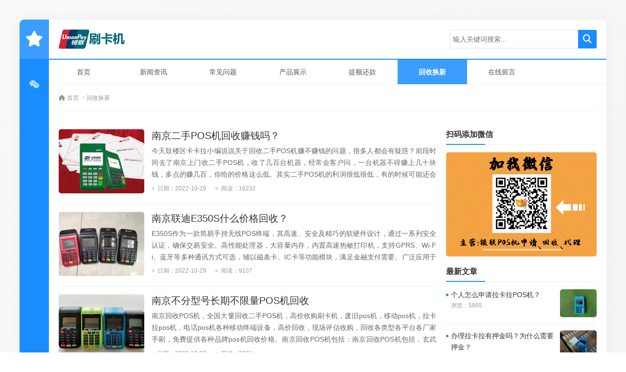

--- FILE ---
content_type: text/html; charset=utf-8
request_url: https://www.posapply.com/category-6.html
body_size: 5893
content:
<!DOCTYPE html>
<html lang="zh-CN">
<head>
<meta charset="UTF-8"/>
<meta http-equiv="Cache-Control" content="no-transform"/>
<meta http-equiv="Cache-Control" content="no-siteapp"/>
<meta name="applicable-device" content="mobile"/>
<meta name="renderer" content="webkit">
<meta name="format-detection" content="telephone=no"/>   
<meta http-equiv="X-UA-Compatible" content="IE=edge,chrome=1"/>
<meta name="viewport" content="width=device-width, initial-scale=1.0, maximum-scale=1.0, user-scalable=no"/>
<title>回收换新_POS机办理申请</title>
<meta name="keywords" content="回收换新"/>
<link rel="icon" href="https://www.posapply.com/zb_users/upload/2025/08/202508201755640471373345.png" type="image/x-icon"/>
<link rel="stylesheet" type="text/css" href="https://www.posapply.com/zb_users/theme/aymthirteen/style/css/all.min.css" media="screen"/>
<link rel="stylesheet" type="text/css" href="https://www.posapply.com/zb_users/theme/aymthirteen/style/style.css" media="screen"/>
<script src="https://www.posapply.com/zb_system/script/jquery-latest.min.js" type="text/javascript"></script>
<script src="https://www.posapply.com/zb_system/script/zblogphp.js" type="text/javascript"></script>
<script src="https://www.posapply.com/zb_system/script/c_html_js_add.php" type="text/javascript"></script>
<!--[if lt IE 9]>
<script type="text/javascript" src="https://www.posapply.com/zb_users/theme/aymthirteen/scripts/html5shiv.v3.72.min.js"></script>
<![endif]-->
<link rel="canonical" href="https://www.posapply.com/category-6.html" />
</head>
<body>
<div class="wrapper">
	<header>
		<div class="social">
			<h2 onclick="AddFavorite('POS机办理申请','https://www.posapply.com/')"><i class="fas fa-star"></i></h2>		
			<ul>
												<li class="wx">
					<a href="javascript:void(0);">
						<i class="fab fa-weixin"></i>
					</a>
					<div class="qrcode">
						<img src="https://www.posapply.com/zb_users/upload/2025/08/202508201755640482246660.png" alt="微信"/>
					</div>
				</li>
																							</ul>
			
			<div class="schbtn">
				<i class="fas fa-search"></i>
			</div>
		</div>
		<div class="header">    	
						<div class="logo">
				<a title="POS机办理申请" href="https://www.posapply.com/" style="background-image:url(https://www.posapply.com/zb_users/upload/2025/08/202508201755640453596438.png);"><i>POS机办理申请</i></a>
			</div>
			    	
			<div class="navBtn">
				<i class="fas fa-bars"></i>
			</div>
			<div class="searchform">
				<form name="search" method="post" action="https://www.posapply.com/zb_system/cmd.php?act=search">
				    <button type="submit" id="btnPost" name="submit" class="submit"><i class="fas fa-search"></i></button>
					<div class="input">
						<input type="text" name="q" id="edtSearch" class="text" value="" placeholder="输入关键词搜索..." x-webkit-speech=""/>
					</div>
				</form>
			</div>
					</div>
		<nav class="nav">
			<ul>
				<li class="navbar-item"><a href="https://www.posapply.com/" title="">首页</a></li><li class="navbar-item"><a href="https://www.posapply.com/category-2.html" title="">新闻资讯</a></li><li class="navbar-item"><a href="https://www.posapply.com/category-1.html" title="">常见问题</a></li><li class="navbar-item"><a href="https://www.posapply.com/category-7.html" title="">产品展示</a></li><li class="navbar-item"><a href="https://www.posapply.com/category-5.html" title="">提额还款</a></li><li class="navbar-item"><a href="https://www.posapply.com/category-6.html" title="">回收换新</a></li><li class="navbar-item"><a href="https://www.posapply.com/2.html" title="">在线留言</a></li>			</ul>
			<div class="clear"></div>
		</nav>
	</header><div class="container">
			<div class="breadcrumb">
	<a href="https://www.posapply.com/" title="POS机办理申请"><i class="fas fa-home"></i> 首页</a>	<em>&gt;</em><a href="https://www.posapply.com/category-6.html" title="查看回收换新中的全部文章">回收换新</a> 	</div>		
	<div class="clear"></div>
    <main class="main">
		           
        <div class="content">			
                    	        	        	<article class="blogitem">
    	<figure class="thumbnail">
	    <a href="https://www.posapply.com/post/300.html" title="南京二手POS机回收赚钱吗？">
    	<img src="https://www.posapply.com/zb_users/upload/2023/05/202305051683218429726955.png" alt="南京二手POS机回收赚钱吗？"/>    	</a>
	</figure>
		<div class="info">
	    	    <h2><a href="https://www.posapply.com/post/300.html" title="南京二手POS机回收赚钱吗？">南京二手POS机回收赚钱吗？</a></h2>
	    		<div class="excerpt">今天鼓楼区卡卡拉小编说说关于回收二手POS机赚不赚钱的问题，很多人都会有疑惑？前段时间去了南京上门收二手POS机，收了几百台机器，经常会客户问，一台机器不得赚上几十块钱，多点的赚几百，你给的价格这么低。其实二手POS机的利润很低很低，有的时候可能还会出现亏损，一天机器的利润可能才几毛钱，多的会有几十，这取决于机器的价值和对于机器价格的信息...</div>
		<div class="meta">
			<span class="date">日期：<time pubdate="2022-10-29">2022-10-29</time></span>
						<span class="views">阅读：16232</span>
		</div>
	</div>
</article>						        	        	
                    	        	<article class="blogitem">
    	<figure class="thumbnail">
	    <a href="https://www.posapply.com/post/299.html" title="南京联迪E350S什么价格回收？">
    	<img src="https://www.posapply.com/zb_users/upload/2023/04/202304081680897385781802.png" alt="南京联迪E350S什么价格回收？"/>    	</a>
	</figure>
		<div class="info">
	    	    <h2><a href="https://www.posapply.com/post/299.html" title="南京联迪E350S什么价格回收？">南京联迪E350S什么价格回收？</a></h2>
	    		<div class="excerpt">E350S作为一款简易手持无线POS终端，其高速、安全及精巧的软硬件设计，通过一系列安全认证，确保交易安全。高性能处理器，大容量内存，内置高速热敏打印机，支持GPRS、Wi-Fi、蓝牙等多种通讯方式可选，辅以磁条卡、IC卡等功能模块，满足金融支付需要。广泛应用于银行、商场、酒店、超市、餐饮等各种电子交易场所。联迪E350S怎么回收，价格是...</div>
		<div class="meta">
			<span class="date">日期：<time pubdate="2022-10-29">2022-10-29</time></span>
						<span class="views">阅读：9107</span>
		</div>
	</div>
</article>						        	        	
                    	        	<article class="blogitem">
    	<figure class="thumbnail">
	    <a href="https://www.posapply.com/post/298.html" title="南京不分型号长期不限量POS机回收">
    	<img src="https://www.posapply.com/zb_users/upload/2023/04/202304081680897408595694.png" alt="南京不分型号长期不限量POS机回收"/>    	</a>
	</figure>
		<div class="info">
	    	    <h2><a href="https://www.posapply.com/post/298.html" title="南京不分型号长期不限量POS机回收">南京不分型号长期不限量POS机回收</a></h2>
	    		<div class="excerpt">南京回收POS机，全国大量回收二手POS机，高价收购刷卡机，废旧pos机，移动pos机，拉卡拉pos机，电话pos机各种移动终端设备，高价回收，现场评估收购，回收各类型各平台各厂家手刷，免费提供各种品牌pos机回收价格。南京回收POS机包括：南京回收POS机包括，玄武区各种POS机回收、秦淮区各种POS机回收、建邺区各种POS机回收、鼓楼...</div>
		<div class="meta">
			<span class="date">日期：<time pubdate="2022-10-29">2022-10-29</time></span>
						<span class="views">阅读：8874</span>
		</div>
	</div>
</article>						        	        	
                    	        	<article class="blogitem">
    	<figure class="thumbnail">
	    <a href="https://www.posapply.com/post/297.html" title="南京长期高价回收各种型号POS机">
    	<img src="https://www.posapply.com/zb_users/upload/2023/05/202305051683218468302334.png" alt="南京长期高价回收各种型号POS机"/>    	</a>
	</figure>
		<div class="info">
	    	    <h2><a href="https://www.posapply.com/post/297.html" title="南京长期高价回收各种型号POS机">南京长期高价回收各种型号POS机</a></h2>
	    		<div class="excerpt">大量高价一手收购传统大机、电签POS机。蓝牙MPOS机，智能POS机，有线无线POS机，银行POS机等。不分型号、整箱连号高价好，回收区域广泛，针对一些电子生产企业收购一些库存积压品、不良品、淘汰品等进行收购，我们用一流的服务、满意的价格对你手上的电子产品进行一个彻底的清理！让您体现到大回收公司带来省心的回收过程。一次合作，终生成为朋友。...</div>
		<div class="meta">
			<span class="date">日期：<time pubdate="2022-10-29">2022-10-29</time></span>
						<span class="views">阅读：9512</span>
		</div>
	</div>
</article>						        	        	
                    	        	<article class="blogitem">
    	<figure class="thumbnail">
	    <a href="https://www.posapply.com/post/296.html" title="南京长期收购闲置POS机">
    	<img src="https://www.posapply.com/zb_users/upload/2023/04/202304081680897446909118.png" alt="南京长期收购闲置POS机"/>    	</a>
	</figure>
		<div class="info">
	    	    <h2><a href="https://www.posapply.com/post/296.html" title="南京长期收购闲置POS机">南京长期收购闲置POS机</a></h2>
	    		<div class="excerpt">南京回收POS机，二手POS机回收公司，我们回收区域广泛，针对全国银行、代理商、个人库存积压品、不良品、淘汰、POS机等进行收购。回收POS机不分型号，不分平台，只要是POS机都可以回收。南京地区支持上门回收，上门回收需要机器数量多，机器少的话可以通过邮寄回收。南京回收POS机包括，玄武区各种POS机回收、秦淮区各种POS机回收、建邺区各...</div>
		<div class="meta">
			<span class="date">日期：<time pubdate="2022-10-29">2022-10-29</time></span>
						<span class="views">阅读：8772</span>
		</div>
	</div>
</article>						        	        	
                    	        	<article class="blogitem">
    	<figure class="thumbnail">
	    <a href="https://www.posapply.com/post/295.html" title="南京回收所有4G大POS机,电签机不分新旧">
    	<img src="https://www.posapply.com/zb_users/upload/2023/04/202304081680897472639649.png" alt="南京回收所有4G大POS机,电签机不分新旧"/>    	</a>
	</figure>
		<div class="info">
	    	    <h2><a href="https://www.posapply.com/post/295.html" title="南京回收所有4G大POS机,电签机不分新旧">南京回收所有4G大POS机,电签机不分新旧</a></h2>
	    		<div class="excerpt">大量高价一手收购传统大机、电签POS机。蓝牙MPOS机，智能POS机，有线无线POS机，银行POS机等。不分型号、整箱连号高价好，回收区域广泛，针对一些电子生产企业收购一些库存积压品、不良品、淘汰品等进行收购，我们用一流的服务、满意的价格对你手上的电子产品进行一个彻底的清理！让您体现到大回收公司带来省心的回收过程。一次合作，终生成为朋友。...</div>
		<div class="meta">
			<span class="date">日期：<time pubdate="2022-10-29">2022-10-29</time></span>
						<span class="views">阅读：8612</span>
		</div>
	</div>
</article>						        	        	
                    	        	<article class="blogitem">
    	<figure class="thumbnail">
	    <a href="https://www.posapply.com/post/294.html" title="南京天谕TP30大量回收价格是多少？">
    	<img src="https://www.posapply.com/zb_users/upload/2023/05/202305051683218506513515.png" alt="南京天谕TP30大量回收价格是多少？"/>    	</a>
	</figure>
		<div class="info">
	    	    <h2><a href="https://www.posapply.com/post/294.html" title="南京天谕TP30大量回收价格是多少？">南京天谕TP30大量回收价格是多少？</a></h2>
	    		<div class="excerpt">大量高价一手收购传统大机、电签POS机。蓝牙MPOS机，智能POS机，有线无线POS机，银行POS机等。不分型号、整箱连号高价好，回收区域广泛，针对一些电子生产企业收购一些库存积压品、不良品、淘汰品等进行收购，我们用一流的服务、满意的价格对你手上的电子产品进行一个彻底的清理！让您体现到大回收公司带来省心的回收过程。一次合作，终生成为朋友。...</div>
		<div class="meta">
			<span class="date">日期：<time pubdate="2022-10-29">2022-10-29</time></span>
						<span class="views">阅读：8996</span>
		</div>
	</div>
</article>						        	        	
                    	        	<article class="blogitem">
    	<figure class="thumbnail">
	    <a href="https://www.posapply.com/post/293.html" title="南京上门回收POS机,长期二手POS机收购">
    	<img src="https://www.posapply.com/zb_users/upload/2023/05/202305051683218533557178.png" alt="南京上门回收POS机,长期二手POS机收购"/>    	</a>
	</figure>
		<div class="info">
	    	    <h2><a href="https://www.posapply.com/post/293.html" title="南京上门回收POS机,长期二手POS机收购">南京上门回收POS机,长期二手POS机收购</a></h2>
	    		<div class="excerpt">南京POS机怎么回收？南京地区上门回收POS机的。南京去过两次，都是去上门回收POS机，南京是一个比较大的城市，在江苏省人口也算800多万的。南京很好，距离上海很近。南京上门回收POS机包括：玄武区回收各种POS机、秦淮区回收各种POS机、建邺区回收各种POS机、鼓楼区回收各种POS机、浦口区回收各种POS机、栖霞区回收各种POS机、雨花...</div>
		<div class="meta">
			<span class="date">日期：<time pubdate="2022-10-29">2022-10-29</time></span>
						<span class="views">阅读：2234</span>
		</div>
	</div>
</article>						        	        	
                    	        	<article class="blogitem">
    	<figure class="thumbnail">
	    <a href="https://www.posapply.com/post/292.html" title="南京回收POS机,华智融7210,8210怎么收？">
    	<img src="https://www.posapply.com/zb_users/upload/2023/05/202305051683218551960439.png" alt="南京回收POS机,华智融7210,8210怎么收？"/>    	</a>
	</figure>
		<div class="info">
	    	    <h2><a href="https://www.posapply.com/post/292.html" title="南京回收POS机,华智融7210,8210怎么收？">南京回收POS机,华智融7210,8210怎么收？</a></h2>
	    		<div class="excerpt">回收POS机，华智融7210和8210什么价格，需要注意哪些？华智融7210和8210是很经典的POS机型号，19年的时候机器的价格因为可以外贸，价格大概在100左右浮动，后来外贸订单停了，价格一落千丈，现在平均回收价格在十几到二十左右。具体的回收价格需要根据当时的回收价格，价格随着市场，型号价格会存在变化。华智融7210和8210这两种...</div>
		<div class="meta">
			<span class="date">日期：<time pubdate="2022-10-29">2022-10-29</time></span>
						<span class="views">阅读：1869</span>
		</div>
	</div>
</article>						        	        	
                    	        	<article class="blogitem">
    	<figure class="thumbnail">
	    <a href="https://www.posapply.com/post/291.html" title="南京二手POS机回收,闲置刷卡机大量回收">
    	<img src="https://www.posapply.com/zb_users/upload/2023/04/202304081680893120842213.png" alt="南京二手POS机回收,闲置刷卡机大量回收"/>    	</a>
	</figure>
		<div class="info">
	    	    <h2><a href="https://www.posapply.com/post/291.html" title="南京二手POS机回收,闲置刷卡机大量回收">南京二手POS机回收,闲置刷卡机大量回收</a></h2>
	    		<div class="excerpt">南京回收，二手POS机部分机型如下，新国都，新大陆，拉卡拉，回联迪，百富，8210、ME31、SP60、S90、S58、S910、E550、E350、E330、G2、k320，K370，S98、H80A、s98、H80、等。南京回收POS机的，南京POS机回收，南京哪里回收POS机，废旧POS机有人回收吗？大量高价一手收购传统大机、电签P...</div>
		<div class="meta">
			<span class="date">日期：<time pubdate="2022-10-29">2022-10-29</time></span>
						<span class="views">阅读：2027</span>
		</div>
	</div>
</article>						        	        	
                        
            <div class="pagenavi">
    			
  	<a title="‹‹" href="https://www.posapply.com/category-6.html"><span class="page">‹‹</span></a>
    	<span class="page now-page">1</span>
    	<a title="2" href="https://www.posapply.com/category-6_2.html"><span class="page">2</span></a>
    	<a title="3" href="https://www.posapply.com/category-6_3.html"><span class="page">3</span></a>
    	<a title="4" href="https://www.posapply.com/category-6_4.html"><span class="page">4</span></a>
    	<a title="5" href="https://www.posapply.com/category-6_5.html"><span class="page">5</span></a>
    	<a title="›" href="https://www.posapply.com/category-6_2.html"><span class="page">›</span></a>
    	<a title="››" href="https://www.posapply.com/category-6_5.html"><span class="page">››</span></a>
      		</div>
		</div>
    </main>
    <aside class="sidebar">
    

<section class="widget newmodule">
		<h3><strong>扫码添加微信</strong></h3>
			<div class="textwidget">
		<img src="https://www.posapply.com/zb_users/upload/2024/03/20240328010741171155926179205.png
"></a>	</div>
	</section>
<section class="widget divPost">
		<h3>最新文章</h3>
			<ul>
				<li class="custom"><figure class="thumbnail"><a href="https://www.posapply.com/post/16937.html" title="个人怎么申请拉卡拉POS机？"><img src="https://www.posapply.com/zb_users/upload/2025/02/202502231740325064804021.jpg" alt="个人怎么申请拉卡拉POS机？"/></a></figure><div class="info"><h4><a href="https://www.posapply.com/post/16937.html" title="个人怎么申请拉卡拉POS机？">个人怎么申请拉卡拉POS机？</a></h4><p>浏览：5895</p></div></li>
<li class="custom"><figure class="thumbnail"><a href="https://www.posapply.com/post/16936.html" title="办理拉卡拉有押金吗？为什么需要押金？"><img src="https://www.posapply.com/zb_users/upload/2025/02/202502231740324643338235.jpg" alt="办理拉卡拉有押金吗？为什么需要押金？"/></a></figure><div class="info"><h4><a href="https://www.posapply.com/post/16936.html" title="办理拉卡拉有押金吗？为什么需要押金？">办理拉卡拉有押金吗？为什么需要押金？</a></h4><p>浏览：5739</p></div></li>
<li class="custom"><figure class="thumbnail"><a href="https://www.posapply.com/post/16935.html" title="办理拉卡拉POS机的好处有哪些?"><img src="https://www.posapply.com/zb_users/upload/2025/02/202502231740281172680847.jpg" alt="办理拉卡拉POS机的好处有哪些?"/></a></figure><div class="info"><h4><a href="https://www.posapply.com/post/16935.html" title="办理拉卡拉POS机的好处有哪些?">办理拉卡拉POS机的好处有哪些?</a></h4><p>浏览：5013</p></div></li>
<li class="custom"><figure class="thumbnail"><a href="https://www.posapply.com/post/16934.html" title="拉卡拉POS机费率低于0.6%能不能使用？"><img src="https://www.posapply.com/zb_users/upload/2025/02/202502231740255695176512.jpg" alt="拉卡拉POS机费率低于0.6%能不能使用？"/></a></figure><div class="info"><h4><a href="https://www.posapply.com/post/16934.html" title="拉卡拉POS机费率低于0.6%能不能使用？">拉卡拉POS机费率低于0.6%能不能使用？</a></h4><p>浏览：3545</p></div></li>
<li class="custom"><figure class="thumbnail"><a href="https://www.posapply.com/post/16933.html" title="办理拉卡拉POS机需收取多少押金？"><img src="https://www.posapply.com/zb_users/upload/2025/02/202502231740255556231236.jpg" alt="办理拉卡拉POS机需收取多少押金？"/></a></figure><div class="info"><h4><a href="https://www.posapply.com/post/16933.html" title="办理拉卡拉POS机需收取多少押金？">办理拉卡拉POS机需收取多少押金？</a></h4><p>浏览：2724</p></div></li>
			</ul>
	</section>
<section class="widget newmodule">
		<h3><strong>联系售后：</strong></h3>
			<div class="textwidget">
		<img src="https://www.posapply.com/zb_users/upload/2024/03/20240329233934171172677478312.png"></a>	</div>
	</section>
<section class="widget divTags">
		<h3>标签列表</h3>
			<ul>
			
		<li><a title="招商代理" href="https://www.posapply.com/tags-4.html">招商代理<span class="tag-count"> (25)</span></a></li>
<li><a title="现代金控" href="https://www.posapply.com/tags-5.html">现代金控<span class="tag-count"> (56)</span></a></li>
<li><a title="收钱吧" href="https://www.posapply.com/tags-8.html">收钱吧<span class="tag-count"> (12)</span></a></li>
<li><a title="海科融通" href="https://www.posapply.com/tags-9.html">海科融通<span class="tag-count"> (38)</span></a></li>
<li><a title="合利宝" href="https://www.posapply.com/tags-10.html">合利宝<span class="tag-count"> (36)</span></a></li>
<li><a title="金小宝" href="https://www.posapply.com/tags-12.html">金小宝<span class="tag-count"> (95)</span></a></li>
<li><a title="银盛通" href="https://www.posapply.com/tags-16.html">银盛通<span class="tag-count"> (79)</span></a></li>
<li><a title="拉卡拉" href="https://www.posapply.com/tags-17.html">拉卡拉<span class="tag-count"> (139)</span></a></li>
<li><a title="喔刷" href="https://www.posapply.com/tags-18.html">喔刷<span class="tag-count"> (18)</span></a></li>
<li><a title="杉德支付" href="https://www.posapply.com/tags-19.html">杉德支付<span class="tag-count"> (21)</span></a></li>
<li><a title="付临门" href="https://www.posapply.com/tags-20.html">付临门<span class="tag-count"> (26)</span></a></li>
<li><a title="富掌柜" href="https://www.posapply.com/tags-21.html">富掌柜<span class="tag-count"> (12)</span></a></li>
			</ul>
	</section>
<section class="widget divPost">
		<h3>热门文章</h3>
			<ul>
				<li class="custom"><figure class="thumbnail"><a href="https://www.posapply.com/post/573.html" title="乐刷电签POS机"><img src="https://www.posapply.com/zb_users/upload/2023/05/202305201684579350379386.jpg" alt="乐刷电签POS机"/></a></figure><div class="info"><h4><a href="https://www.posapply.com/post/573.html" title="乐刷电签POS机">乐刷电签POS机</a></h4><p>浏览：31014</p></div></li>
<li class="custom"><figure class="thumbnail"><a href="https://www.posapply.com/post/580.html" title="收钱吧扫码王"><img src="https://www.posapply.com/zb_users/upload/2023/05/202305221684756969331022.jpg" alt="收钱吧扫码王"/></a></figure><div class="info"><h4><a href="https://www.posapply.com/post/580.html" title="收钱吧扫码王">收钱吧扫码王</a></h4><p>浏览：29093</p></div></li>
<li class="custom"><figure class="thumbnail"><a href="https://www.posapply.com/post/9772.html" title="云盛宝POS机"><img src="https://www.posapply.com/zb_users/upload/2024/03/202403291711722886288898.png" alt="云盛宝POS机"/></a></figure><div class="info"><h4><a href="https://www.posapply.com/post/9772.html" title="云盛宝POS机">云盛宝POS机</a></h4><p>浏览：28282</p></div></li>
<li class="custom"><figure class="thumbnail"><a href="https://www.posapply.com/post/551.html" title="拉卡拉智能POS机"><img src="https://www.posapply.com/zb_users/upload/2023/05/202305191684437544468479.png" alt="拉卡拉智能POS机"/></a></figure><div class="info"><h4><a href="https://www.posapply.com/post/551.html" title="拉卡拉智能POS机">拉卡拉智能POS机</a></h4><p>浏览：26578</p></div></li>
<li class="custom"><figure class="thumbnail"><a href="https://www.posapply.com/post/547.html" title="星驿付小陆POS机"><img src="https://www.posapply.com/zb_users/upload/2023/05/202305191684431804408815.png" alt="星驿付小陆POS机"/></a></figure><div class="info"><h4><a href="https://www.posapply.com/post/547.html" title="星驿付小陆POS机">星驿付小陆POS机</a></h4><p>浏览：24109</p></div></li>
			</ul>
	</section>
<section class="widget divPost">
		<h3>热评文章</h3>
			<ul>
				<li class="custom"><figure class="thumbnail"><a href="https://www.posapply.com/post/469.html" title="海科融通pos机刷卡一万手续费是多少？"><img src="https://www.posapply.com/zb_users/upload/2023/04/202304071680800762913944.png" alt="海科融通pos机刷卡一万手续费是多少？"/></a></figure><div class="info"><h4><a href="https://www.posapply.com/post/469.html" title="海科融通pos机刷卡一万手续费是多少？">海科融通pos机刷卡一万手续费是多少？</a></h4><p>浏览：20300</p></div></li>
<li class="custom"><figure class="thumbnail"><a href="https://www.posapply.com/post/297.html" title="南京长期高价回收各种型号POS机"><img src="https://www.posapply.com/zb_users/upload/2023/05/202305051683218468302334.png" alt="南京长期高价回收各种型号POS机"/></a></figure><div class="info"><h4><a href="https://www.posapply.com/post/297.html" title="南京长期高价回收各种型号POS机">南京长期高价回收各种型号POS机</a></h4><p>浏览：9512</p></div></li>
<li class="custom"><figure class="thumbnail"><a href="https://www.posapply.com/post/394.html" title="信用卡还款后多久刷POS机比较好？"><img src="https://www.posapply.com/zb_users/upload/2023/04/202304071680834519294313.png" alt="信用卡还款后多久刷POS机比较好？"/></a></figure><div class="info"><h4><a href="https://www.posapply.com/post/394.html" title="信用卡还款后多久刷POS机比较好？">信用卡还款后多久刷POS机比较好？</a></h4><p>浏览：2084</p></div></li>
<li class="custom"><figure class="thumbnail"><a href="https://www.posapply.com/post/97.html" title="金小宝POS机商户注册操作教程"><img src="https://www.posapply.com/zb_users/upload/2023/04/202304081680954953809954.png" alt="金小宝POS机商户注册操作教程"/></a></figure><div class="info"><h4><a href="https://www.posapply.com/post/97.html" title="金小宝POS机商户注册操作教程">金小宝POS机商户注册操作教程</a></h4><p>浏览：2979</p></div></li>
<li class="custom"><figure class="thumbnail"><a href="https://www.posapply.com/post/126.html" title="金小宝POS机怎么认证磁条卡？"><img src="https://www.posapply.com/zb_users/upload/2023/04/202304081680955277164415.png" alt="金小宝POS机怎么认证磁条卡？"/></a></figure><div class="info"><h4><a href="https://www.posapply.com/post/126.html" title="金小宝POS机怎么认证磁条卡？">金小宝POS机怎么认证磁条卡？</a></h4><p>浏览：2596</p></div></li>
			</ul>
	</section>	</aside>     <div class="clear"></div>
</div>
    
    <footer class="footer">
    	<div class="copyright">
    		<p><p>Copyright 2009-2023 <a href="https://www.posapply.com/" target="_blank">鼓楼区卡卡拉办公用品店</a>  <a href="https://www.posapply.com/sitemap.xml" target="_blank">蜘蛛地图</a>
<p>关键词：南京POS机办理、银联POS机申请、二维码收款、POS机回收换新、POS机代理招商</p> Powered By <a href="https://www.zblogcn.com/" target="_blank">Z-Blog</a>. </p>
    	</div>
    	<div class="other">
    	    <a rel="nofollow" href="https://beian.miit.gov.cn/" target="_blank">苏ICP备2021045816号</a>.     	</div>
    </footer>
</div>
<script>
	var _url = 'https://www.posapply.com/category-6.html';
</script>
<script type="text/javascript" src="https://www.posapply.com/zb_users/theme/aymthirteen/scripts/global.js"></script>
</body>
</html><!--850.61 ms , 12 queries , 2410kb memory , 0 error-->

--- FILE ---
content_type: text/css
request_url: https://www.posapply.com/zb_users/theme/aymthirteen/style/style.css
body_size: 6986
content:
/*
Website Url:http://www.aiyuanma.org/
*/
* {-webkit-tap-highlight-color:transparent;}
article, aside, details, figcaption, figure, footer, header, main, nav, section {display:block;}
div,html,body, div, dl, dt, dd, ul, ol, li, h1, h2, h3, h4, h5, h6, pre, code, form, fieldset, legend, input, textarea, select, p, blockquote, th, td, hr, button, article, aside, details, figcaption, figure, footer, header, hgroup, menu, nav, section, main {margin:0; padding:0;}
body {background-color:#efefef; background:linear-gradient(-45deg,#efefef 0, #f9f9f9 100%); color:#333; font:16px/1.75em Arial,"Microsoft Yahei","Lucida Grande"; overflow-x:hidden; width:100%; word-break: break-all;}
table {background-color: transparent; border-spacing: 0; border-collapse: collapse; width:100%; border-top:1px solid #ddd; border-left:1px solid #ddd; box-sizing: border-box;}
table th {background-color:#f8f8f8; text-align:center; box-sizing: border-box;}
table td, table th{padding:10px;border:1px solid #ddd; box-sizing: border-box;}
button, select, input, textarea{background:none; border:none; border-radius:0; -webkit-border-radius:0; color:#333; outline:none; -webkit-appearance:none; font-size: 1em; font-family: inherit;}
input:focus { outline: none;}
textarea{resize:none;}
a {text-decoration:none; outline:none; color:#333;}
a:focus {outline:none; -moz-outline:none;}
a:hover {color:#198cff;}
a img {border:none;}
img {vertical-align: middle;}
li {list-style:none;}

/* ---------------------------------------- */
/**
 * Owl Carousel v2.3.4
 * Copyright 2013-2018 David Deutsch
 * Licensed under: SEE LICENSE IN https://github.com/OwlCarousel2/OwlCarousel2/blob/master/LICENSE
 */
.owl-carousel,.owl-carousel .owl-item{-webkit-tap-highlight-color:transparent;position:relative}
.owl-carousel{display:none;width:100%;z-index:1}
.owl-carousel .owl-stage{position:relative;-ms-touch-action:pan-Y;touch-action:manipulation;-moz-backface-visibility:hidden}
.owl-carousel .owl-stage:after{content:".";display:block;clear:both;visibility:hidden;line-height:0;height:0}
.owl-carousel .owl-stage-outer{position:relative;overflow:hidden;-webkit-transform:translate3d(0,0,0)}
.owl-carousel .owl-item,.owl-carousel .owl-wrapper{-webkit-backface-visibility:hidden;-moz-backface-visibility:hidden;-ms-backface-visibility:hidden;-webkit-transform:translate3d(0,0,0);-moz-transform:translate3d(0,0,0);-ms-transform:translate3d(0,0,0)}
.owl-carousel .owl-item{min-height:1px;float:left;-webkit-backface-visibility:hidden;-webkit-touch-callout:none}
.owl-carousel .owl-item img{display:block;width:100%}
.owl-carousel .owl-dots.disabled,.owl-carousel .owl-nav.disabled{display:none}
.no-js .owl-carousel,.owl-carousel.owl-loaded{display:block}
.owl-carousel .owl-dot,.owl-carousel .owl-nav .owl-next,.owl-carousel .owl-nav .owl-prev{cursor:pointer;-webkit-user-select:none;-khtml-user-select:none;-moz-user-select:none;-ms-user-select:none;user-select:none}
.owl-carousel .owl-nav button.owl-next,.owl-carousel .owl-nav button.owl-prev,.owl-carousel button.owl-dot{background:0 0;color:inherit;border:none;padding:0!important;font:inherit}
.owl-carousel.owl-loading{opacity:0;display:block}
.owl-carousel.owl-hidden{opacity:0}
.owl-carousel.owl-refresh .owl-item{visibility:hidden}
.owl-carousel.owl-drag .owl-item{-ms-touch-action:pan-y;touch-action:pan-y;-webkit-user-select:none;-moz-user-select:none;-ms-user-select:none;user-select:none}
.owl-carousel.owl-grab{cursor:move;cursor:grab}
.owl-carousel.owl-rtl{direction:rtl}
.owl-carousel.owl-rtl .owl-item{float:right}
.owl-carousel .animated{animation-duration:1s;animation-fill-mode:both}
.owl-carousel .owl-animated-in{z-index:0}
.owl-carousel .owl-animated-out{z-index:1}
.owl-carousel .fadeOut{animation-name:fadeOut}
@keyframes fadeOut{
	0%{opacity:1}
	100%{opacity:0}
}
.owl-height{transition:height .5s ease-in-out}
.owl-carousel .owl-item .owl-lazy{opacity:0;transition:opacity .4s ease}
.owl-carousel .owl-item .owl-lazy:not([src]),.owl-carousel .owl-item .owl-lazy[src^=""]{max-height:0}
.owl-carousel .owl-item img.owl-lazy{transform-style:preserve-3d}
.owl-carousel .owl-video-wrapper{position:relative;height:100%;background:#000}
.owl-carousel .owl-video-play-icon{position:absolute;height:80px;width:80px;left:50%;top:50%;margin-left:-40px;margin-top:-40px;background:url(owl.video.play.png) no-repeat;cursor:pointer;z-index:1;-webkit-backface-visibility:hidden;transition:transform .1s ease}
.owl-carousel .owl-video-play-icon:hover{-ms-transform:scale(1.3,1.3);transform:scale(1.3,1.3)}
.owl-carousel .owl-video-playing .owl-video-play-icon,.owl-carousel .owl-video-playing .owl-video-tn{display:none}
.owl-carousel .owl-video-tn{opacity:0;height:100%;background-position:center center;background-repeat:no-repeat;background-size:contain;transition:opacity .4s ease}
.owl-carousel .owl-video-frame{position:relative;z-index:1;height:100%;width:100%}

/*全局样式*/
.clear{ clear:both; height:0px; overflow:hidden;}
.thumbnail {position:relative; overflow: hidden;}
.thumbnail a {display:block; position:relative; overflow:hidden; padding-bottom:75%;}
.thumbnail img {display:block; position:absolute; left:0; top:0; width:100%; height:auto; min-height:100%; object-fit:cover; transition:all .3s;}
.thumbnail a:hover img {transform: scale(1.1);}
.postbottom {margin-bottom:15px; margin-left:63px; font-size:14px;}
.gg {margin-bottom:25px; overflow:hidden;}
.gg a {display:block;}
.gg img {display:block; width:auto; max-width:100%; height:auto; margin:0 auto;}
/*404页面*/
.error {padding:10% 0 5%;}
.error .title {font-size:36px; font-weight:normal; text-align:center; line-height: 1.35em; margin-bottom:3.5%;}
.error .warning {text-align:center; font-size:28px; line-height: 1.75em; margin-bottom:10%;}
/*wrapper*/
.wrapper {margin:3.125%; position:relative; padding-left:80px; border-radius:10px; overflow:hidden; background-color:#fff; box-shadow:0px 0px 20px #ededed;}
/*全站头部*/
.header {border-bottom:2px solid #198cff; padding:0 30px; position:relative; z-index:8; background-color:#fff; overflow:hidden;}
.header .gg {margin:15px 310px 15px 200px; height:50px; position:relative;}
.header .gg a {height:100%;}
.header .gg img {max-height: 100%; position:relative; top:50%; transform:translateY(-50%);}
.blank {display:none;}
/*logo*/
.logo {float:left; padding:20px 0; width:190px;}
.logo a {display:block; padding-bottom: 21.05264%; overflow: hidden; background:no-repeat left center; background-size:contain; position: relative;}
.logo i {display: block; position: absolute; left:0; top:0; width: 100%; height: 100%; overflow: hidden; text-indent:-9999em;}
/*searchform*/
.searchform {float:right; overflow:hidden; padding:21px 0; width:300px;}
.searchform form {position:relative; overflow:hidden;}
.searchform .input {border:1px solid #e4e4e4; border-right:none; margin-right:38px; position:relative; border-radius:3px 0 0 3px;}
.searchform .text {display:block; color:#333; height:24px; line-height: 24px; width:96%;  padding:6px 2%; -webkit-appearance:none; font-size:14px;}
.searchform .submit {display:block; position:absolute; right:0; top:0; width:38px; height:100%; font-size:18px; color:#fff; cursor:pointer; background-color:#198cff; border-radius:0 3px 3px 0;}
.schbtn {display:none;}
/*nav*/
.nav {border-bottom:1px solid #eee;}
.nav ul {height:50px;}
.nav li {line-height:50px; font-size:16px; position:relative; float:left; width:12.5%; text-align:center;}
.nav li em {display:none;}
.nav li i {margin-right:5px;}
.nav li a {display:block; color:#555; padding:0 5px; position:relative;}
.nav li a:hover, .nav li.on > a, .nav li.cur > a {color:#198cff; background-color:#f9f9f9;}
.nav li.cur > a { font-weight:bold;background-color: #3b9dff; color:#fff;}
.nav li ul {position:absolute; left:0; top:100%; width:100%; background-color:#f9f9f9; border-top:1px solid #eee; z-index:2; height:auto; display:none;}
.nav li li {float:none; width:auto; border-bottom:1px solid #fff;}
.navBtn {display:none;}
/*social*/
.social {position:absolute; left:0; top:0; width:80px; height:100%; background-color:#198cff; color:#fff; text-align:center; font-size:18px;}
.social h2 {font-weight:normal; height:80px; line-height:80px; font-size:32px; background-color:#3b9dff;cursor: pointer;}
.social ul {padding:30px 10px;}
.social li {padding:1px 0; height:60px; line-height:60px; position:relative;}
.social li i {vertical-align:middle;}
.social li a {color:#baddff; display:block; transition:all .3s;}
.social li a:hover, .social li .on {color:#fff; background-color:#3b9dff;}
.social li .qrcode {background-color:#fff; padding:5px; border-radius:3px; border:1px solid #eee; position:absolute; left:100%; top:50%; width:120px; height:120px; margin-top:-66px; margin-left:10px; z-index:2; display:none;}
.social li .qrcode:before {width:7px; height:7px; background-color:#fff; border-top:1px solid #eee; border-left:1px solid #eee; transform:rotate(-45deg); content:''; display:block; position:absolute; top:50%; left:-5px; margin-top:-5px;}
.social li .qrcode img {display:block; width:100%; height:100%;}
/*content*/
.container {overflow:hidden; padding:30px; clear:both;}

.main {float:left; width:77%;}
.content {margin-right:30px;}



/*轮播图*/
.slides {overflow:hidden; margin-bottom:30px; margin-right:30px; border-radius:5px;}
.slides .item {background:no-repeat center center; background-size:cover; padding-bottom:34.375%; position:relative;}
.slides .item a {display:block; position:absolute; left:0; top:0; width:100%; height:100%; color:#fff;}
.slides .item em {position:absolute; left:0; bottom:0; width:94%; padding:15px 3%; font-size:16px; font-style:normal; line-height:1.35em; background-color:rgba(0,0,0,.3); white-space:nowrap; overflow:hidden; text-overflow:ellipsis; display:block; text-align:center;}
.slides .owl-nav button {position:absolute; top:50%; display:block; margin-top:-16.5px;}
.slides .owl-nav span {display:block; width:18px; height:33px; background:no-repeat center center; background-size:contain; text-indent:-99999em; opacity:.25;}
.slides .owl-nav span:hover {opacity:1;}
.slides .owl-nav .owl-prev {left:15px;}
.slides .owl-nav .owl-prev span {background-image:url(images/icon_03.png);}
.slides .owl-nav .owl-next {right:15px;}
.slides .owl-nav .owl-next span {background-image:url(images/icon_04.png);}
.slides .load {padding-bottom:34.375%; background-color:#f9f9f9; position:relative;}
.slides .load span {display:block; position:absolute; left:0; top:50%; width:100%; transform:translateY(-50%); font-size:36px; line-height:1.125em; color:#999; text-align:center;}

.istop {overflow:hidden; border-bottom:1px solid #eee; padding-bottom:20px; margin-bottom:20px;}
.istop span {float:left; display:block; padding:2px 0;}
.istop i {font-style:normal; display:block; background-color:#f04848; color:#fff; border-radius:3px; height:20px; line-height: 20px; padding:0 8px; font-size:12px;}
.istop a {display:block; margin-left:45px; font-size:18px; line-height:24px; color:#111; transition:margin .3s; white-space:nowrap; overflow:hidden; text-overflow:ellipsis;}
.istop a:hover {margin-left:55px;}

.blogitem {overflow: hidden; padding-bottom:30px; margin-bottom:25px; border-bottom:1px solid #eee;}
.blogitem h2 {font-weight:normal; font-size:22px; line-height: 1.35em; white-space: nowrap; overflow: hidden; text-overflow: ellipsis; margin-bottom:5px;}
.blogitem h2 a {transition:margin .3s;}
.blogitem h2 a:hover {margin-left:10px; color:#222;}
.blogitem h2 strong {color:#f00;}
.blogitem .thumbnail {float:left; width:200px;}
.blogitem .thumbnail img {transition:all .3s;}
.blogitem .thumbnail a { border-radius:5px;}
.blogitem .thumbnail a:hover img {transform:scale(1.1);}

.blogitem .info {margin-left:220px; overflow: hidden;}
.blogitem .excerpt {font-size:16px; line-height: 1.875em; height:5.625em; overflow:hidden; color:#666; margin-bottom:5px; text-align:justify;}

.blogitem .meta {color:#999; white-space:nowrap; overflow:hidden; text-overflow:ellipsis; font-size:12px; line-height:1.75em;}
.blogitem .meta a {color:#888;}
.blogitem .meta span {position:relative; padding-right:15px; padding-left:12px;}
.blogitem .meta span:before {width:6px; height:6px; border-radius:50%; background-color:#ddd; content:''; display:block; position:absolute; left:0; top:50%; margin-top:-3px;}
.blogitem .meta span:last-child {padding-right:0;}

.blogitem.many {padding-bottom:23px;}
.blogitem.many .info {margin-left:0; clear:both;}
.blogitem.many .pic {width:103%; overflow:hidden;}
.blogitem.many .thumbnail {width:22%; padding:0.5% 3% 1.5% 0;}
.blogitem.many .excerpt {height:auto;}
/*全站底部*/
.footer {border-top:1px solid #eee; padding:15px 20px; clear:both; text-transform:uppercase; font-size:12px; line-height: 1.75em;  color:#999; overflow:hidden;}
.footer a {color:#999; display: inline-block;}
.footer a:hover {color:#999;}
.footer img {display: inline-block; vertical-align: middle; margin-top:-2px;}
.copyright {float:left;}
.other {float:right;}



/*appList*/
.appList {margin-bottom:5%; overflow:hidden;}
.appList ul {margin-bottom:5%;}

/*breadcrumb*/
.breadcrumb {font-size:12px; color:#999; white-space:nowrap; overflow:hidden; text-overflow:ellipsis; margin-bottom:35px; padding-bottom:20px; border-bottom:1px solid #eee; line-height:1.25em;}
.breadcrumb a {color:#999;}
.breadcrumb em {font-style:normal; font-family:'Simsun'; margin:0 3px;}
/*post*/
.post {overflow:hidden;}
.post .title {font-size:26px; color:#333; line-height:1.5em; font-weight:normal; margin-bottom:25px; text-align:center;}
.post .meta {overflow:hidden; font-size:0; line-height:normal; text-align:center; border-bottom:1px solid #eee; padding-bottom:10px; margin-bottom:30px;}
.post .meta a {color:#888;}
.post .meta span {display:inline-block; font-size:12px; line-height:1.75em; color:#888; padding:0 8px;}

/*内页分页*/
.pagenavi {font-size:14px; text-align:center; padding:1.42857em 0;}
.pagenavi a, .pagenavi span.now-page {display:inline-block; color:#999; background-color:#f9f9f9; margin:0.14285em; height:2.286em; line-height: 2.286em; padding:0 0.2em; border-radius:0.14285em; min-width: 2.286em; box-sizing: border-box;}
.pagenavi a:hover, .pagenavi span.now-page {background-color:#3b9dff; color:#fff;}

/*详情页*/
.details .title {font-size:32px; text-align: center; line-height: 1.35em; margin-bottom:2.43%; font-weight:normal;}
.details .meta {text-align:center; font-size:0; line-height: normal; border-bottom:1px solid #eee; padding-bottom:1.5%; margin-bottom:2.43%;}
.details .meta span {font-size:14px; color:#888; padding:0 15px;}
.details .meta a {color:#888;}

/*详情内容*/
.entry {font-size:16px; color:#333; margin-bottom:2.5%; overflow:hidden;}
.entry * { line-height: 1.875em;}
.entry p, .entry h1, .entry h2, .entry h3, .entry h4, .entry h5, .entry h6 {margin-bottom:1.75%;}
.entry ul, .entry ol {margin-bottom:1.75%; padding-left:1em; margin-left:2em;}
.entry img {max-width:100%; height:auto!important;}
.entry ul li {list-style:outside disc none;}
.entry ol li {list-style:outside decimal none;}
.entry blockquote {margin:0 2em 1.75%; padding:1.75% 1.75% 0; font-style:italic; overflow: hidden; color:#555; border:1px dashed #eee; background-color:#f9f9f9; border-radius:3px;}
.entry hr {border:none; border-bottom:1px solid #999; margin-bottom:1.75%;}
.entry li p {margin-bottom:0;}
.entry .gg {float:left; width: 40%; margin-right: 2.5%; padding:7px 0; margin-bottom: 0;}

/*postnavi*/
#postnavi {font-size: 16px; line-height: 1.875em; overflow:hidden; margin-bottom: 3%;}
#postnavi .prev,
#postnavi .next { width: 45%; white-space: nowrap; overflow: hidden; text-overflow: ellipsis; }
#postnavi .prev { float: left; }
#postnavi .next { float: right; text-align: right; }

/*详情模块标题*/
.boxtitle {font-size:20px; font-weight:normal; margin-bottom:20px; line-height: 1.5em; position:relative;}
.boxtitle i {vertical-align:middle; font-size:14px}

/*相关推荐*/
.related {margin-bottom:2%;}
.related ul {width:103%; overflow:hidden;}
.related li {width:22%; float:left; padding-right:3%; padding-bottom:1.5%;}
.related li h3 {font-weight:normal; white-space:nowrap; overflow:hidden; text-overflow:ellipsis; font-size:14px; text-align:center; line-height:1.75em; padding:5px;}
/*评论留言*/
.commentlist {overflow: hidden; margin-bottom:2.43%;}
.commentlist li {overflow: hidden; margin-bottom:15px; padding-bottom:15px; border-bottom:1px solid #eee;}
.commentlist .avatar {float:left; width:45px; height:45px; border-radius:50%; overflow: hidden;}
.commentlist .avatar img {display:block; width:100%; height:100%;}
.commentlist .info {margin-left:55px; overflow: hidden;}
.commentlist .name {font-size:14px; font-weight:bold; line-height: 1.35em; color:#222; margin-bottom:5px;}
.commentlist .date {color:#999; font-size:14px; line-height: 1.75em;}
.commentlist .replay {font-size:12px; color:#999; line-height:1.5em;}
.commentlist .replay a {color:#999;}
.commentlist .text {padding:5px 0; font-size:14px; color:#333;}
.commentlist li li {margin:2.43% 0 0 2%; padding-bottom:0; border-bottom:none;}
.commentlist .pagenavi {padding:0;}

.reply-frm {padding:5% 15%;}
#cancel-reply {border-radius:5px; height:40px; width:120px; font-size:14px; background-color:#f1f1f1; text-align:center; line-height:40px; color:#fff; display:block; float:right;}
/*评论框*/
#comment .item {overflow: hidden; margin-bottom:15px; position:relative;}
#comment label {display:block; float:left; height:40px; line-height: 40px; font-size:14px;}
#comment label i {font-style:normal; color:#f00;}
#comment .input {margin-left:63px; overflow: hidden; border:1px solid #e4e4e4; border-radius:5px;}
#comment .text, #comment textarea {width:98%; height:20px; line-height: normal; padding:10px 1%; font-size:14px; font-family: 'Microsoft Yahei'; -webkit-appearance:none; color:#666;}
#comment textarea {height:150px; resize: none;}
#comment .submit {float:right; color:#fff; background-color:#198cff; border-radius:5px; height:40px; width:120px; font-size:14px; cursor:pointer; -webkit-appearance:none;}
#comment .submit:hover {opacity:.9;}
#comment .verify {position:relative;}
#comment .verify .input {margin-right:126px;}
#comment .verify img {display:block; position:absolute; right:0; bottom:0; height:100%; width:auto; cursor:pointer; border-radius:2px;}
/*两栏*/

.sidebar {float:right; width:23%;}

.widget {margin-bottom:20px; overflow: hidden;}
.widget h3 {font-size:16px; line-height: 1.35em; padding-bottom:10px; margin-bottom:15px; position:relative; color:#333; border-bottom:1px solid #eee;}
.widget h3:before {width:5em; height:2px; background-color:#198cff; content:''; display:block; position:absolute; left:0; bottom:-1px;}
.widget li {margin-bottom:5px;}
.widget li a {display:block; position:relative;white-space:nowrap; overflow:hidden; text-overflow:ellipsis; padding-left:15px; font-size:16px; line-height:1.75em;}
.widget li a:before {content:''; display:block; width:6px; height:6px; background-color:#ddd; border-radius:50%; position:absolute; left:0; top:50%; margin-top:-3px;}
.widget li a:hover:before {background-color:#198cff;}

.textwidget img {display:block; width:auto; max-width:100%; height:auto; border-radius:5px;}

.sidepic .textwidget {overflow:hidden; text-align:center; font-size:14px; line-height:1.75em; color:#666;}
.sidepic a {display:block;}
.sidepic p {margin-bottom:5px;}

.divSearchPanel input[type='text']{height:24px; line-height:24px; padding:5px 3%; border:1px solid #e4e4e4; width:94%;}
.divSearchPanel input[type='submit'] {color:#fff; position:absolute; right:0; top:0; height:100%; width:40px; background-color:#198cff; cursor:pointer;}
.divSearchPanel form {position:relative; padding-right:40px; overflow:hidden;}

.divPost {margin-bottom:15px;}
.divPost li {margin-bottom:13px; padding-bottom:13px; border-bottom:1px solid #eee; overflow:hidden;}

.divPost li a {padding-left:0; white-space:normal;}
.divPost li a:before {display:none;}
.divPost .thumbnail {float:right; width:75px; border-radius:5px;}
.divPost .info {overflow:hidden; margin-right:83px;}
.divPost h4 {font-weight:normal; position:relative; padding-left:10px;}
.divPost h4:before {width:5px; height: 5px; border-radius:50%; background-color:#198cff; content:''; display:block; position:absolute; left:0; top:9px;}
.divPost h4 a {display:block; font-size:14px; line-height:1.65em; max-height:3.3em; overflow:hidden;}
.divPost p {font-size:12px; line-height: 1.75em; white-space:nowrap; overflow:hidden; text-overflow:ellipsis; color:#999; margin-left:10px;}

.divTags li {float:left; margin-bottom:0; padding-right:8px; padding-bottom:8px;}
.divTags li a {display:block; background-color:#f9f9f9; color:#fff; padding:2px 12px; border-radius:3px; font-size:12px; overflow:hidden;}
.divTags li a:before {left:-2px; background-color:#fff;}
.divTags li .tag-count {font-size:12px; color:#eee; margin-left:2px;}
.divTags li a:hover {color:#fff; background-color:#198cff;}
.divTags li a:hover:before {background-color:#ddd;}
.divTags li a:hover .tag-count {color:#fff;}
.divTags li:nth-child(8n-7) a {background-color:#8A9B0F;}
.divTags li:nth-child(8n-6) a {background-color:#EB6841;}
.divTags li:nth-child(8n-5) a {background-color:#3FB8AF; }
.divTags li:nth-child(8n-4) a {background-color:#FE4365; }
.divTags li:nth-child(8n-3) a {background-color:#FC9D9A; }
.divTags li:nth-child(8n-2) a {background-color:#EDC951; }
.divTags li:nth-child(8n-1) a {background-color:#C8C8A9; }
.divTags li:nth-child(8n) a {background-color:#83AF9B; }
.divTags li:first-child a {background-color:#E1474D; }
.divTags li:last-child a {background-color:#3299BB; }

.divLinkage {overflow:hidden;}
.divLinkage ul {overflow:hidden; width:102%;}
.divLinkage li {float:left; width:48%; padding-right:2%; padding-bottom:2%;}
.divLinkage li a {display:block; background-color:#f9f9f9; color:#666; padding:3px 10px; font-size:14px; white-space:nowrap; overflow:hidden; text-overflow:ellipsis;}
.divLinkage li a:before {display:none;}

.tags {font-size:14px; line-height:1.75em; color:#000; margin-bottom:2.43%; overflow:hidden; border-bottom:1px solid #eee; padding-bottom:2.5%;}
.tags h3 {font-size:14px; float:left;}
.tags h3 i {vertical-align:middle; font-size:12px;}
.tags ul {margin-left:48px; overflow:hidden;}
.tags li {float:left; padding:0 5px;}
.tags li a {display:block; color:#198cff; margin-right:10px;text-decoration:underline;}
.tags li a:hover {text-decoration:none; color:#333;}

.divCalendar caption {margin-bottom:15px;}
.divCalendar th, .divCalendar td {width:14.285%; text-align:center; padding:2%; font-size:14px;}
.divCalendar td a {display:block; padding:0 5px; background-color:#198cff; color:#fff; font-size:12px; border-radius:5px;}

.divMisc ul {width:103%; overflow:hidden;}
.divMisc li {float:left; width:47%; padding-right:3%; margin-bottom:0; padding-bottom:3%;}
.divMisc li a {padding-left:0; padding-bottom:35%; position:relative; overflow:hidden;}
.divMisc li a:before {display:none;}
.divMisc li img {display:block; position:absolute; left:0; top:0; width:100%; height:auto; min-height:100%;}
@media only screen and (max-width:1280px) {
    
    .gg {margin-bottom:16px;}
	.wrapper {padding-left:60px;}
	
	.header {padding:0 20px;}
	.social {width:60px;}
	.social li {line-height:40px;}
	
	.container {padding:20px;}
	
	.sidebar {width:28%;}
	.main {width:72%;}
	
	.nav li {font-size:14px;}
	
	.slides {margin:0 20px 20px 0;}
	.content {margin-right:20px;}
	
	.blogitem {margin-bottom:16px; padding-bottom:20px;}
	.blogitem .thumbnail {width:175px;}
	.blogitem .info {margin-left:190px;}
	.blogitem h2 {font-size:20px;}
	.blogitem .excerpt {font-size:14px; line-height:1.75em; height:5.25em;}
	
	.blogitem.many {padding-bottom:18px; margin-bottom:20px;}
	
	.istop {margin-bottom:15px; padding-bottom:15px;}
}
@media only screen and (max-width:1024px) {
	.wrapper {padding-left:0; margin:0; border-radius:0;}
	.header .gg {margin-right:260px;}	
	.searchform {width:250px;}
	.social {position:relative; width:auto;padding-right:3.125%; z-index:9;}
	.social h2 {float:left; font-size:14px; width:35px; height:35px; line-height:35px;}
	.social ul {margin-left:45px; padding:0; height:35px;}
	.social li {float:left; height:35px; line-height:35px; width:35px; padding:0 5px;}
	.social li .qrcode {left:50%; top:100%; margin-left:-66px; margin-top:10px;}
	.social li .qrcode:before {top:-5px; left:50%; margin-left:-5px; transform:rotate(45deg); margin-top:0;}
	
	.header, .nav {clear:both; padding:0 3.125%;}
	
	
	
		
	.container {padding-left:3.125%; padding-right:3.125%;}
	.sidebar {display:none;}
	.main {width:auto; float:none;}
	.slides, .content {margin-right:0;}
	
	
	
	.footer {padding:15px 3.125%; line-height:1.5em;}
	.copyright, .other {float:none; text-align:center;}
	
	.breadcrumb {margin-bottom:20px; padding-bottom:15px;}
	
	.post .title {padding:1% 0; margin-bottom:1.5%; font-size:22px;}
	
	.boxtitle {font-size:18px;}
}

@media only screen and (max-width:768px) {
    .gg {margin-bottom:10px;}
    .header .gg {clear:both; margin:0; padding:0; height:auto; margin-bottom:15px;}
    .header .gg img {width: 100%; top:auto; transform:none;}
    
	.social {z-index:9;}
	.social ul {margin:0 35px 0 40px;}
	
	
	
	.schbtn {display:block;width:35px; height:35px; color:#fff; font-size:16px; line-height:35px; position:absolute; right:3.125%; top:0; cursor:pointer;}
	.searchform {float:none; position:absolute; left:0; top:-200%; width:93.75%; padding:3.125%; background-color:#fff; border-bottom:1px solid #eee; box-shadow:0px 0px 8px #ddd; margin-top:-8px; transition:all .3s;}
	.searchform.open {top:0; margin-top:0;}
	.searchform .text {padding-left:5%; padding-right:5%; width:90%;}
	
	.navBtn {position:absolute; right:3.125%; top:12.5px; color:#198cff; font-size:24px; cursor:pointer; width:35px; text-align:center; height:35px; line-height:35px; overflow:hidden; display:block;}
	
	.nav {position:fixed; left:0; top:-100%; width:100%; height:100%; background-color:#fff; z-index:7; padding:0; overflow-y:auto; -webkit-overflow-scrolling:touch; transition:top .3s;}
	.nav.open {top:0;}
	.nav ul {margin-top:96px; height:auto;}
	.nav li {float:none; width:auto; border-bottom:1px solid #eee; text-align:left; line-height:45px;}
	.nav li a { padding:0 3.125%;}
	.nav li a:hover, .nav li.on > a, .nav li.cur > a {background-color:transparent; color:#555;}
	.nav li ul {position:static; left:auto; top:auto; width:auto; margin:0; border-top:none;}
	.nav li li {border-bottom:none; border-top:1px solid #e6e6e6;}
	.nav li li a {text-indent:2em;}
	.nav li em {display:block; position:absolute; top:0; right:0; height:45px; width:45px;}
	.nav li em:after {content:''; display:block; width:9px; height:9px; border-right:1px solid #aaa; border-bottom:1px solid #aaa; position:absolute; left:50%; top:50%; transform:rotate(-45deg); margin:-5px 0 0 -6.5px; transition:all .3s;}
	.nav li em.open:after {transform:rotate(45deg); margin:-6px 0 0 -6px;}
	
	.container {padding-top:15px; padding-bottom:15px;}
	.slides {margin-bottom:15px;}
	.slides .item em {padding:8px 3.125%; width:93.75%; font-size:14px;}
	.slides .owl-nav button {margin-top:-9px;}
	.slides .owl-nav span {width:10px; height:18px;}
	.slides .owl-nav .owl-next {right:10px;}
	.slides .owl-nav .owl-prev {left:10px;}
	.istop {padding-bottom:10px; margin-bottom:10px;}
	.istop i {padding:0 5px;}
	.istop a {font-size:14px;margin-left:40px;}
	.istop a:hover {margin-left:40px;}
	
	.blogitem {padding-bottom:15px; margin-bottom:10px;}
	.blogitem h2 {font-size:16px; font-weight:bold; white-space:normal; line-height:1.75em; margin-bottom:5px;}
	.blogitem h2 a:hover {margin-left:0;}
	.blogitem .thumbnail {float:left; width:110px;}
	.blogitem .info {margin-left:120px;}
	.blogitem .excerpt {display:none;}
	.blogitem .meta {font-size:12px;}
	.blogitem .meta span {padding:0 10px;}
	
	.blogitem.many {margin-bottom:15px; padding-bottom:10px;}
	.blogitem.many .pic {width:102%;}
	.blogitem.many .thumbnail {width:23%; padding:0 2% 2% 0;}
	.blogitem.many .excerpt {display:block; font-size:14px; line-height:1.75em; max-height:3.5em;}
	
	
	
	.breadcrumb {margin-bottom:15px;}
	
	.post .title {font-size:18px; margin-bottom:2%;}
	.post .meta {margin-bottom:2.5%;}
	
	.entry {font-size:14px; line-height:1.875em;}
	.entry p, .entry h1, .entry h2, .entry h3, .entry h4, .entry h5, .entry h6, .entry ul, .entry ol {margin-bottom:2%;}
	
	.tags {padding-bottom:3%; margin-bottom:3.5%;}
	
	.boxtitle {font-size:16px; margin-bottom:2.5%;}
	
	
	.related li {width:47%; padding-bottom: 3%;}
	.related .thumbnail {margin-bottom: 5px;}
	
	.commentlist li {padding-bottom:10px; margin-bottom:10px;}
	.commentlist .avatar {width:25px; height:25px;}
	.commentlist .info {margin-left:32px;}
	.commentlist .date {font-size:12px;}
	.commentlist .text {padding:8px 0;}
	
	#comment .item {margin-bottom:10px;}
	#comment label {float:none; height:auto; line-height:1.875em;}
	#comment .input {margin-left:0; border-radius:3px;}
	#comment .text, #comment textarea {padding-top:7px; padding-bottom:7px;}
	#comment .verify img {height:36px;}
	#comment .verify .input {margin-right:110px;}
	#comment .submit {width:100px; height:32px;}
	.postbottom {margin-left:0; text-align:center; margin-bottom:10px; font-size:12px; line-height:1.75em;}
	
	.details .title {font-size:24px; line-height:1.5em; padding:1.5% 0;}
	
	.gg {margin-bottom:15px;}
	
	.error .title {font-size:24px;}
	.error .warning {font-size:18px;}
	.error .related ul {width:103%;}
	.error .related li {width:47%; padding-right:3%; padding-bottom:3%;}

	#postnavi {font-size:14px; }
	#postnavi .prev,
	#postnavi .next {float:none; width: auto; text-align: left; margin-bottom: 5px;}
	/*768*/
	.logo {padding:15px 0;width:143px;}
    /*768*/
    .pagenavi {font-size: 12px;}
}